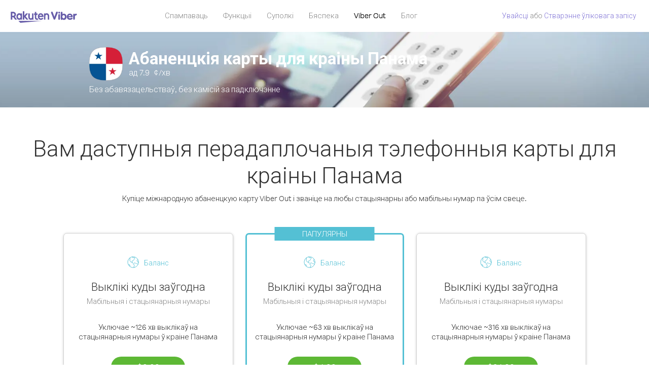

--- FILE ---
content_type: text/html; charset=UTF-8
request_url: https://account.viber.com/be/calling-cards/panama
body_size: 2462
content:
<!DOCTYPE html>
<html lang="be">
    <head>
        <title>Танныя абаненцкія карткі краіныПанама – Viber Out</title>
        <meta name="keywords" content="абаненцкія карткі Панама, тэлефонныя карткі Панама, абаненцкія карткі для выклікаў паміж гарадамі Панама" />
        <meta name="description" content="Дзякуючы Viber out лёгка рабіць міжнародныя выклікі. Даведайцеся аб тарыфах на выклікі з і ў краіну Панама, у тым ліку аб віртуальных перадаплочаных абаненцкіх картках." />
        <meta http-equiv="Content-Type" content="text/html; charset=UTF-8" />
        <meta name="viewport" content="width=device-width, initial-scale=1, minimum-scale=1, maximum-scale=1, user-scalable=no" />
        <meta name="format-detection" content="telephone=no" />
        <meta name="msapplication-tap-highlight" content="no" />
        <link rel="icon" type="image/x-icon" href="/favicon.ico">
        <link rel="apple-touch-icon" href="/img/apple-touch-icon/touch-icon-iphone.png" />
        <link rel="apple-touch-icon" sizes="72x72" href="/img/apple-touch-icon/touch-icon-ipad.png" />
        <link rel="apple-touch-icon" sizes="114x114" href="/img/apple-touch-icon/touch-icon-iphone-retina.png" />
        <link rel="apple-touch-icon" sizes="144x144" href="/img/apple-touch-icon/touch-icon-ipad-retina.png" />
            <meta property="og:title" content="Танныя абаненцкія карткі краіныПанама – Viber Out" />
    <meta property="og:description" content="Дзякуючы Viber out лёгка рабіць міжнародныя выклікі. Даведайцеся аб тарыфах на выклікі з і ў краіну Панама, у тым ліку аб віртуальных перадаплочаных абаненцкіх картках." />
    <meta property="og:url" content="https://account.viber.com/calling-cards/panama" />
    <meta property="og:image" content="https://account.viber.com/img/splash.jpg" />

    <link rel="alternate" href="https://account.viber.com/calling-cards/panama" hreflang="x-default" />
<link rel="alternate" href="https://account.viber.com/ar/calling-cards/panama" hreflang="ar" />
<link rel="alternate" href="https://account.viber.com/en/calling-cards/panama" hreflang="en" />
<link rel="alternate" href="https://account.viber.com/ja/calling-cards/panama" hreflang="ja" />
<link rel="alternate" href="https://account.viber.com/es/calling-cards/panama" hreflang="es" />
<link rel="alternate" href="https://account.viber.com/it/calling-cards/panama" hreflang="it" />
<link rel="alternate" href="https://account.viber.com/zh/calling-cards/panama" hreflang="zh" />
<link rel="alternate" href="https://account.viber.com/fr/calling-cards/panama" hreflang="fr" />
<link rel="alternate" href="https://account.viber.com/de/calling-cards/panama" hreflang="de" />
<link rel="alternate" href="https://account.viber.com/hu/calling-cards/panama" hreflang="hu" />
<link rel="alternate" href="https://account.viber.com/pt/calling-cards/panama" hreflang="pt" />
<link rel="alternate" href="https://account.viber.com/ru/calling-cards/panama" hreflang="ru" />
<link rel="alternate" href="https://account.viber.com/be/calling-cards/panama" hreflang="be" />
<link rel="alternate" href="https://account.viber.com/th/calling-cards/panama" hreflang="th" />
<link rel="alternate" href="https://account.viber.com/vi/calling-cards/panama" hreflang="vi" />
<link rel="alternate" href="https://account.viber.com/pl/calling-cards/panama" hreflang="pl" />
<link rel="alternate" href="https://account.viber.com/ro/calling-cards/panama" hreflang="ro" />
<link rel="alternate" href="https://account.viber.com/uk/calling-cards/panama" hreflang="uk" />
<link rel="alternate" href="https://account.viber.com/cs/calling-cards/panama" hreflang="cs" />
<link rel="alternate" href="https://account.viber.com/el/calling-cards/panama" hreflang="el" />
<link rel="alternate" href="https://account.viber.com/hr/calling-cards/panama" hreflang="hr" />
<link rel="alternate" href="https://account.viber.com/bg/calling-cards/panama" hreflang="bg" />
<link rel="alternate" href="https://account.viber.com/no/calling-cards/panama" hreflang="no" />
<link rel="alternate" href="https://account.viber.com/sv/calling-cards/panama" hreflang="sv" />
<link rel="alternate" href="https://account.viber.com/my/calling-cards/panama" hreflang="my" />
<link rel="alternate" href="https://account.viber.com/id/calling-cards/panama" hreflang="id" />


        <!--[if lte IE 9]>
        <script type="text/javascript">
            window.location.replace('/browser-update/');
        </script>
        <![endif]-->
        <script type="text/javascript">
            if (navigator.userAgent.match('MSIE 10.0;')) {
                window.location.replace('/browser-update/');
            }
        </script>

    
<!-- Google Tag Manager -->
<script>(function(w,d,s,l,i){w[l]=w[l]||[];w[l].push({'gtm.start':
            new Date().getTime(),event:'gtm.js'});var f=d.getElementsByTagName(s)[0],
            j=d.createElement(s),dl=l!='dataLayer'?'&l='+l:'';j.async=true;j.src=
            'https://www.googletagmanager.com/gtm.js?id='+i+dl;f.parentNode.insertBefore(j,f);
    })(window,document,'script','dataLayer','GTM-5HCVGTP');</script>
<!-- End Google Tag Manager -->

    
    <link href="https://fonts.googleapis.com/css?family=Roboto:100,300,400,700&amp;subset=cyrillic,greek,vietnamese" rel="stylesheet">
    </head>
    <body class="">
        <noscript id="noscript">Каб карыстацца ўсімі магчымасцямі на сайце Viber.com, уключыце JavaScript.</noscript>

        <div id="page"></div>
        
<script>
    window.SERVER_VARIABLES = {"country":{"code":"PA","prefix":"507","additional_prefixes":[],"vat":0,"excluding_vat":false,"name":"\u041f\u0430\u043d\u0430\u043c\u0430"},"user_country":{"code":"US","prefix":"1","additional_prefixes":[],"vat":0,"excluding_vat":true,"name":"\u0417\u0428\u0410"},"min_rate":{"rate":"7.9","currency_code":"\u00a2"},"how_to_call_url":"\/be\/how-to-call-panama?from=usa","env":"prod","languages":[{"code":"ar","name":"\u0627\u0644\u0644\u063a\u0629 \u0627\u0644\u0639\u0631\u0628\u064a\u0629","is_active":true,"is_active_client":true},{"code":"en","name":"English","is_active":true,"is_active_client":true},{"code":"ja","name":"\u65e5\u672c\u8a9e","is_active":true,"is_active_client":true},{"code":"es","name":"Espa\u00f1ol","is_active":true,"is_active_client":true},{"code":"it","name":"Italiano","is_active":true,"is_active_client":true},{"code":"zh","name":"\u7b80\u4f53\u4e2d\u6587","is_active":true,"is_active_client":true},{"code":"fr","name":"Fran\u00e7ais","is_active":true,"is_active_client":true},{"code":"de","name":"Deutsch","is_active":true,"is_active_client":true},{"code":"hu","name":"Magyar","is_active":true,"is_active_client":true},{"code":"pt","name":"Portugu\u00eas","is_active":true,"is_active_client":true},{"code":"ru","name":"\u0420\u0443\u0441\u0441\u043a\u0438\u0439","is_active":true,"is_active_client":true},{"code":"be","name":"\u0411\u0435\u043b\u0430\u0440\u0443\u0441\u043a\u0430\u044f","is_active":true,"is_active_client":true},{"code":"th","name":"\u0e20\u0e32\u0e29\u0e32\u0e44\u0e17\u0e22","is_active":true,"is_active_client":true},{"code":"vi","name":"Ti\u1ebfng Vi\u1ec7t","is_active":true,"is_active_client":true},{"code":"pl","name":"Polski","is_active":true,"is_active_client":true},{"code":"ro","name":"Rom\u00e2n\u0103","is_active":true,"is_active_client":true},{"code":"uk","name":"\u0423\u043a\u0440\u0430\u0457\u043d\u0441\u044c\u043a\u0430","is_active":true,"is_active_client":true},{"code":"cs","name":"\u010ce\u0161tina","is_active":true,"is_active_client":true},{"code":"el","name":"\u0395\u03bb\u03bb\u03b7\u03bd\u03b9\u03ba\u03ac","is_active":true,"is_active_client":true},{"code":"hr","name":"Hrvatski","is_active":true,"is_active_client":true},{"code":"bg","name":"\u0411\u044a\u043b\u0433\u0430\u0440\u0441\u043a\u0438","is_active":true,"is_active_client":true},{"code":"no","name":"Norsk","is_active":true,"is_active_client":true},{"code":"sv","name":"Svenska","is_active":true,"is_active_client":true},{"code":"my","name":"\u1019\u103c\u1014\u103a\u1019\u102c","is_active":true,"is_active_client":true},{"code":"id","name":"Bahasa Indonesia","is_active":true,"is_active_client":true}],"language":"be","isClientLanguage":false,"isAuthenticated":false};
</script>

        
                    <link href="/dist/styles.495fce11622b6f2f03e6.css" media="screen" rel="stylesheet" type="text/css" />
        
            <script src="/dist/country-calling-card.bundle.dfa9e05552f15692e85b.js"></script>
    </body>
</html>
